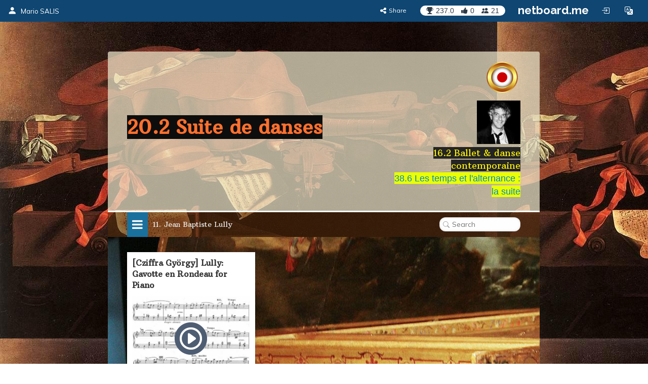

--- FILE ---
content_type: text/css
request_url: https://netboardme-cf1.s3.amazonaws.com/published/a/skins/11/e2db2edfc1aa661c70213007c5efdce2.css
body_size: 32504
content:







[data-role="subheader"] .widget .widget-link a,
[data-role="subheader"] .widget .widget-text.widget-link a,
[data-role="subheader"] .widget a.widget-link,
[data-role="subheader"] .widget .text-entry a,
[data-role="subheader"] .widget .netboardme-hashtag,
[data-role="subheader"] .mfp-body a,
[data-role="subheader"] .mfp-body .netboardme-hashtag,
[data-role="subheader"] .widget.wysiwyg-edit .widget-body .editable-input > .editor a {
    color:#ffea29;
    font-weight:normal;
    font-style:normal;
}






[data-role="subheader"] .widget {
    border-left-color:rgba(255, 255, 255, 0);
    border-bottom-width:0px;
    border-right-color:rgba(255, 255, 255, 0);
    border-right-width:0px;
    border-top-color:rgba(255, 255, 255, 0);
    border-top-width:0px;
    border-left-width:0px;
    border-bottom-color:rgba(255, 255, 255, 0);
}






[data-role="subheader"] .widget .widget-body,
[data-role="subheader"] .widget .widget-text,
[data-role="subheader"] .mfp-body {
    color:rgba(255, 255, 255, 1);
    font-size:30px;
    font-weight:normal;
    font-style:normal;
    font-family:"Arbutus Slab", "Helvetica Neue", Helvetica, Arial, sans-serif, FontAwesome;
}


[data-role="subheader"] .widget .widget-counters .btn,
[data-role="subheader"] .widget .widget-counters .btn .badge {
    border-color: rgba(255, 255, 255, 1);
    color: rgba(255, 255, 255, 1);
}





[data-role="subheader"] .widget.rounded,
[data-role="subheader"] .widget .widget-toolbar {
    border-radius:0px;
    -webkit-border-radius:0px;
    -moz-border-radius:0px;
}






[data-role="subheader"][data-layout="text"] .widget {
    width:100%;
    display:block;
}






[data-role="subheader"] {
    
}






[data-role="subheader"] .widget.bg,
[data-role="subheader"] .board-spinner,
[data-role="subheader"] .mfp-body.widget-body {
    background-image:none;
    background-size:auto;
    background-repeat:repeat;
    background-attachment:scroll;
    background-position:0% 0%;
    background-color:rgba(255, 255, 255, 0);
}






[data-role="subheader"] .widget-body {
    padding-right:0px;
    padding-left:0px;
}








[data-role="navigation-shadow"] {
    
}








[data-role="sidebar"] .widget {
    border-left-color:rgba(235, 235, 235, 1.00);
    border-bottom-width:1px;
    border-right-color:rgba(235, 235, 235, 1.00);
    border-right-width:1px;
    border-top-color:rgba(235, 235, 235, 1.00);
    border-top-width:1px;
    border-left-width:1px;
    border-bottom-color:rgba(235, 235, 235, 1.00);
}






[data-role="sidebar"] .widget .widget-link a,
[data-role="sidebar"] .widget .widget-text.widget-link a,
[data-role="sidebar"] .widget a.widget-link,
[data-role="sidebar"] .widget .text-entry a,
[data-role="sidebar"] .widget .netboardme-hashtag,
[data-role="sidebar"] .mfp-body a,
[data-role="sidebar"] .mfp-body .netboardme-hashtag,
[data-role="sidebar"] .widget.wysiwyg-edit .widget-body .editable-input > .editor a {
    color:rgba(31, 141, 200, 1);
    font-weight:normal;
    font-style:normal;
}






[data-role="sidebar"] .widget.rounded,
[data-role="sidebar"] .widget .widget-toolbar {
    border-radius:0px;
    -webkit-border-radius:0px;
    -moz-border-radius:0px;
}






[data-role="sidebar"] {
    background-image:none;
    background-size:auto;
    background-repeat:repeat;
    background-attachment:scroll;
    background-position:0% 0%;
    background-color:rgba(255, 255, 255, 0.00);
}






[data-role="sidebar"] .widget .widget-body,
[data-role="sidebar"] .widget .widget-text,
[data-role="sidebar"] .mfp-body {
    color:rgba(77, 77, 77, 1);
    font-size:14px;
    font-weight:normal;
    font-style:normal;
    font-family:"PT Sans", "Helvetica Neue", Helvetica, Arial, sans-serif, FontAwesome;
}


[data-role="sidebar"] .widget .widget-counters .btn,
[data-role="sidebar"] .widget .widget-counters .btn .badge {
    border-color: rgba(77, 77, 77, 1);
    color: rgba(77, 77, 77, 1);
}





[data-role="sidebar"] .widget .widget-caption,
[data-role="sidebar"] .board-spinner,
[data-role="sidebar"] .mfp-body .widget-caption,
[data-role="sidebar"] .mfp-body .mfp-title {
    color:rgba(51, 51, 51, 1);
    font-size:16px;
    font-weight:bold;
    font-style:normal;
    font-family:"Arbutus Slab", "Helvetica Neue", Helvetica, Arial, sans-serif, FontAwesome;
}






[data-role="sidebar"] {
    
}






[data-role="sidebar"] {
    border-left-color:rgba(255, 255, 255, 0.00);
    border-bottom-width:1px;
    border-right-color:rgba(255, 255, 255, 0.00);
    border-right-width:1px;
    border-top-color:rgba(255, 255, 255, 0.00);
    border-top-width:1px;
    border-left-width:1px;
    border-bottom-color:rgba(255, 255, 255, 0.00);
}






[data-role="sidebar"] .widget.bg,
[data-role="sidebar"] .board-spinner,
[data-role="sidebar"] .mfp-body.widget-body {
    background-image:none;
    background-size:auto;
    background-repeat:repeat;
    background-attachment:scroll;
    background-position:0% 0%;
    background-color:rgba(255, 255, 255, 0.9);
}








[data-role="top-shadow"] {
    
}








[data-role="nav_text1"] .widget .widget-link a,
[data-role="nav_text1"] .widget .widget-text.widget-link a,
[data-role="nav_text1"] .widget a.widget-link,
[data-role="nav_text1"] .widget .text-entry a,
[data-role="nav_text1"] .widget .netboardme-hashtag,
[data-role="nav_text1"] .mfp-body a,
[data-role="nav_text1"] .mfp-body .netboardme-hashtag,
[data-role="nav_text1"] .widget.wysiwyg-edit .widget-body .editable-input > .editor a {
    color:#ffea29;
    font-weight:normal;
    font-style:normal;
}






[data-role="nav_text1"] .widget {
    border-left-color:rgba(255, 255, 255, 0.00);
    border-bottom-width:0px;
    border-right-color:rgba(255, 255, 255, 0.00);
    border-right-width:0px;
    border-top-color:rgba(255, 255, 255, 0.00);
    border-top-width:0px;
    border-left-width:0px;
    border-bottom-color:rgba(255, 255, 255, 0.00);
}






[data-role="nav_text1"] .widget.rounded,
[data-role="nav_text1"] .widget .widget-toolbar {
    border-radius:0px;
    -webkit-border-radius:0px;
    -moz-border-radius:0px;
}






[data-role="nav_text1"] .widget .widget-body,
[data-role="nav_text1"] .widget .widget-text,
[data-role="nav_text1"] .mfp-body {
    color:rgba(255, 255, 255, 1);
    font-size:17px;
    font-weight:normal;
    font-style:normal;
    font-family:"Arbutus Slab", "Helvetica Neue", Helvetica, Arial, sans-serif, FontAwesome;
}


[data-role="nav_text1"] .widget .widget-counters .btn,
[data-role="nav_text1"] .widget .widget-counters .btn .badge {
    border-color: rgba(255, 255, 255, 1);
    color: rgba(255, 255, 255, 1);
}





[data-role="nav_text1"][data-layout="text"] .widget {
    width:100%;
    display:block;
}






[data-role="nav_text1"] {
    
}






[data-role="nav_text1"][data-layout="text"] .widget {
    min-height:40px;
}






[data-role="nav_text1"] .widget.bg,
[data-role="nav_text1"] .board-spinner,
[data-role="nav_text1"] .mfp-body.widget-body {
    background-image:none;
    background-size:auto;
    background-repeat:repeat;
    background-attachment:scroll;
    background-position:0% 0%;
    background-color:rgba(255, 255, 255, 0);
}






[data-role="nav_text1"] .widget-body {
    padding-right:0px;
    padding-left:0px;
}








[data-role="nav_text2"] .widget .widget-link a,
[data-role="nav_text2"] .widget .widget-text.widget-link a,
[data-role="nav_text2"] .widget a.widget-link,
[data-role="nav_text2"] .widget .text-entry a,
[data-role="nav_text2"] .widget .netboardme-hashtag,
[data-role="nav_text2"] .mfp-body a,
[data-role="nav_text2"] .mfp-body .netboardme-hashtag,
[data-role="nav_text2"] .widget.wysiwyg-edit .widget-body .editable-input > .editor a {
    color:#00aaff;
    font-weight:normal;
    font-style:normal;
}






[data-role="nav_text2"] .widget {
    border-left-color:rgba(255, 255, 255, 0.00);
    border-bottom-width:0px;
    border-right-color:rgba(255, 255, 255, 0.00);
    border-right-width:0px;
    border-top-color:rgba(255, 255, 255, 0.00);
    border-top-width:0px;
    border-left-width:0px;
    border-bottom-color:rgba(255, 255, 255, 0.00);
}






[data-role="nav_text2"] .widget.rounded,
[data-role="nav_text2"] .widget .widget-toolbar {
    border-radius:0px;
    -webkit-border-radius:0px;
    -moz-border-radius:0px;
}






[data-role="nav_text2"] .widget .widget-body,
[data-role="nav_text2"] .widget .widget-text,
[data-role="nav_text2"] .mfp-body {
    color:rgba(255, 255, 255, 1.00);
    font-size:12px;
    font-weight:normal;
    font-style:normal;
    font-family:"Arbutus Slab", "Helvetica Neue", Helvetica, Arial, sans-serif, FontAwesome;
}


[data-role="nav_text2"] .widget .widget-counters .btn,
[data-role="nav_text2"] .widget .widget-counters .btn .badge {
    border-color: rgba(255, 255, 255, 1.00);
    color: rgba(255, 255, 255, 1.00);
}





[data-role="nav_text2"][data-layout="text"] .widget {
    width:100%;
    display:block;
}






[data-role="nav_text2"] {
    
}






[data-role="nav_text2"] .widget.bg,
[data-role="nav_text2"] .board-spinner,
[data-role="nav_text2"] .mfp-body.widget-body {
    background-image:none;
    background-size:auto;
    background-repeat:repeat;
    background-attachment:scroll;
    background-position:0% 0%;
    background-color:rgba(255, 255, 255, 0);
}






[data-role="nav_text2"] .widget-body {
    padding-right:0px;
    padding-left:0px;
}








[data-role="contacts"] .widget .widget-link a,
[data-role="contacts"] .widget .widget-text.widget-link a,
[data-role="contacts"] .widget a.widget-link,
[data-role="contacts"] .widget .text-entry a,
[data-role="contacts"] .widget .netboardme-hashtag,
[data-role="contacts"] .mfp-body a,
[data-role="contacts"] .mfp-body .netboardme-hashtag,
[data-role="contacts"] .widget.wysiwyg-edit .widget-body .editable-input > .editor a {
    color:#0088cc;
    font-weight:normal;
    font-style:normal;
}






[data-role="contacts"] .widget {
    border-left-color:rgba(255, 255, 255, 0);
    border-bottom-width:0px;
    border-right-color:rgba(255, 255, 255, 0);
    border-right-width:0px;
    border-top-color:rgba(255, 255, 255, 0);
    border-top-width:0px;
    border-left-width:0px;
    border-bottom-color:rgba(255, 255, 255, 0);
}






[data-role="contacts"] .widget .widget-body,
[data-role="contacts"] .widget .widget-text,
[data-role="contacts"] .mfp-body {
    color:rgba(67, 67, 67, 1);
    font-size:18px;
    font-weight:normal;
    font-style:normal;
    font-family:"Arbutus Slab", "Helvetica Neue", Helvetica, Arial, sans-serif, FontAwesome;
}


[data-role="contacts"] .widget .widget-counters .btn,
[data-role="contacts"] .widget .widget-counters .btn .badge {
    border-color: rgba(67, 67, 67, 1);
    color: rgba(67, 67, 67, 1);
}





[data-role="contacts"] .widget.rounded,
[data-role="contacts"] .widget .widget-toolbar {
    border-radius:0px;
    -webkit-border-radius:0px;
    -moz-border-radius:0px;
}






[data-role="contacts"][data-layout="text"] .widget {
    width:100%;
    display:block;
}






[data-role="contacts"] {
    
}






[data-role="contacts"] .widget.bg,
[data-role="contacts"] .board-spinner,
[data-role="contacts"] .mfp-body.widget-body {
    background-image:none;
    background-size:auto;
    background-repeat:repeat;
    background-attachment:scroll;
    background-position:0% 0%;
    background-color:rgba(255, 255, 255, 0);
}






[data-role="contacts"] .widget-body {
    padding-right:0px;
    padding-left:0px;
}








[data-role="middle-shadow"] {
    
}








[data-role="top"],
[data-role="top"].bg-fixed > .netboardme-background {
    background-image:none;
    background-size:auto;
    background-repeat:repeat;
    background-attachment:scroll;
    background-position:0% 0%;
    background-color:rgba(237, 230, 205, 1.00);
}






[data-role="top"] {
    border-left-color:rgba(255, 255, 255, 0.00);
    border-bottom-width:3px;
    border-right-color:rgba(255, 255, 255, 0.00);
    border-right-width:0px;
    border-top-color:rgba(255, 255, 255, 0.00);
    border-top-width:0px;
    border-left-width:0px;
    border-bottom-color:rgba(255, 255, 255, 1);
}






[data-role="top"] {
    height:180px;
}








[data-role="content"] .widget {
    border-left-color:rgba(214, 214, 214, -0.00);
    border-bottom-width:0px;
    border-right-color:rgba(214, 214, 214, -0.00);
    border-right-width:0px;
    border-top-color:rgba(214, 214, 214, -0.00);
    border-top-width:0px;
    border-left-width:0px;
    border-bottom-color:rgba(214, 214, 214, -0.00);
}






[data-role="content"] .widget .widget-link a,
[data-role="content"] .widget .widget-text.widget-link a,
[data-role="content"] .widget a.widget-link,
[data-role="content"] .widget .text-entry a,
[data-role="content"] .widget .netboardme-hashtag,
[data-role="content"] .mfp-body a,
[data-role="content"] .mfp-body .netboardme-hashtag,
[data-role="content"] .widget.wysiwyg-edit .widget-body .editable-input > .editor a {
    color:rgba(31, 141, 200, 1);
    font-weight:normal;
    font-style:normal;
}






[data-role="content"] .widget .widget-body,
[data-role="content"] .widget .widget-text,
[data-role="content"] .mfp-body {
    color:rgba(77, 77, 77, 1);
    font-size:14px;
    font-weight:normal;
    font-style:normal;
    font-family:"Arial"," Helvetica"," sans-serif", "Helvetica Neue", Helvetica, Arial, sans-serif, FontAwesome;
}


[data-role="content"] .widget .widget-counters .btn,
[data-role="content"] .widget .widget-counters .btn .badge {
    border-color: rgba(77, 77, 77, 1);
    color: rgba(77, 77, 77, 1);
}





[data-role="content"] {
    background-image:none;
    background-size:auto;
    background-repeat:repeat;
    background-attachment:scroll;
    background-position:0% 0%;
    background-color:rgba(255, 255, 255, 0);
}






[data-role="content"] .widget.rounded,
[data-role="content"] .widget .widget-toolbar {
    border-radius:0px;
    -webkit-border-radius:0px;
    -moz-border-radius:0px;
}






[data-role="content"] .widget .widget-caption,
[data-role="content"] .board-spinner,
[data-role="content"] .mfp-body .widget-caption,
[data-role="content"] .mfp-body .mfp-title {
    color:rgba(51, 51, 51, 1);
    font-size:16px;
    font-weight:bold;
    font-style:normal;
    font-family:"Arbutus Slab", "Helvetica Neue", Helvetica, Arial, sans-serif, FontAwesome;
}






[data-role="content"] {
    
}






[data-role="content"][data-layout="singlecolumn"] .widget {
    margin-bottom:10px;
}






[data-role="content"] {
    border-left-color:rgba(255, 255, 255, 0.00);
    border-bottom-width:0px;
    border-right-color:rgba(255, 255, 255, 0.00);
    border-right-width:0px;
    border-top-color:rgba(255, 255, 255, 0.00);
    border-top-width:0px;
    border-left-width:0px;
    border-bottom-color:rgba(255, 255, 255, 0.00);
}






[data-role="content"] .widget.bg,
[data-role="content"] .board-spinner,
[data-role="content"] .mfp-body.widget-body {
    background-image:none;
    background-size:auto;
    background-repeat:repeat;
    background-attachment:scroll;
    background-position:0% 0%;
    background-color:rgba(255, 255, 255, 1);
}








[data-role="header"] .widget .widget-link a,
[data-role="header"] .widget .widget-text.widget-link a,
[data-role="header"] .widget a.widget-link,
[data-role="header"] .widget .text-entry a,
[data-role="header"] .widget .netboardme-hashtag,
[data-role="header"] .mfp-body a,
[data-role="header"] .mfp-body .netboardme-hashtag,
[data-role="header"] .widget.wysiwyg-edit .widget-body .editable-input > .editor a {
    color:#0088cc;
    font-weight:bold;
    font-style:normal;
}






[data-role="header"] .widget {
    border-left-color:rgba(255, 255, 255, 0.00);
    border-bottom-width:0px;
    border-right-color:rgba(255, 255, 255, 0.00);
    border-right-width:0px;
    border-top-color:rgba(255, 255, 255, 0.00);
    border-top-width:0px;
    border-left-width:0px;
    border-bottom-color:rgba(255, 255, 255, 0.00);
}






[data-role="header"] .widget .widget-body,
[data-role="header"] .widget .widget-text,
[data-role="header"] .mfp-body {
    color:rgba(67, 67, 67, 1);
    font-size:38px;
    font-weight:bold;
    font-style:normal;
    font-family:"Arbutus Slab", "Helvetica Neue", Helvetica, Arial, sans-serif, FontAwesome;
}


[data-role="header"] .widget .widget-counters .btn,
[data-role="header"] .widget .widget-counters .btn .badge {
    border-color: rgba(67, 67, 67, 1);
    color: rgba(67, 67, 67, 1);
}





[data-role="header"] .widget.rounded,
[data-role="header"] .widget .widget-toolbar {
    border-radius:0px;
    -webkit-border-radius:0px;
    -moz-border-radius:0px;
}






[data-role="header"][data-layout="text"] .widget {
    width:100%;
    display:block;
}






[data-role="header"] {
    
}






[data-role="header"] .widget.bg,
[data-role="header"] .board-spinner,
[data-role="header"] .mfp-body.widget-body {
    background-image:none;
    background-size:auto;
    background-repeat:repeat;
    background-attachment:scroll;
    background-position:0% 0%;
    background-color:rgba(255, 255, 255, 0);
}






[data-role="header"] .widget-body {
    padding-right:0px;
    padding-left:0px;
}








[data-role="featured"] .widget {
    border-left-color:rgba(255, 255, 255, 0.00);
    border-bottom-width:0px;
    border-right-color:rgba(255, 255, 255, 0.00);
    border-right-width:0px;
    border-top-color:rgba(255, 255, 255, 0.00);
    border-top-width:0px;
    border-left-width:0px;
    border-bottom-color:rgba(255, 255, 255, 0.00);
}






[data-role="featured"] .widget .widget-link a,
[data-role="featured"] .widget .widget-text.widget-link a,
[data-role="featured"] .widget a.widget-link,
[data-role="featured"] .widget .text-entry a,
[data-role="featured"] .widget .netboardme-hashtag,
[data-role="featured"] .mfp-body a,
[data-role="featured"] .mfp-body .netboardme-hashtag,
[data-role="featured"] .widget.wysiwyg-edit .widget-body .editable-input > .editor a {
    color:rgba(145, 124, 91, 1);
    font-weight:normal;
    font-style:normal;
}






[data-role="featured"] .widget .widget-body,
[data-role="featured"] .widget .widget-text,
[data-role="featured"] .mfp-body {
    color:rgba(59, 59, 59, 1.00);
    font-size:14px;
    font-weight:normal;
    font-style:normal;
    font-family:"Arial"," Helvetica"," sans-serif", "Helvetica Neue", Helvetica, Arial, sans-serif, FontAwesome;
}


[data-role="featured"] .widget .widget-counters .btn,
[data-role="featured"] .widget .widget-counters .btn .badge {
    border-color: rgba(59, 59, 59, 1.00);
    color: rgba(59, 59, 59, 1.00);
}





[data-role="featured"] .widget.rounded,
[data-role="featured"] .widget .widget-toolbar {
    border-radius:0px;
    -webkit-border-radius:0px;
    -moz-border-radius:0px;
}






[data-role="featured"] .widget .widget-caption,
[data-role="featured"] .board-spinner,
[data-role="featured"] .mfp-body .widget-caption,
[data-role="featured"] .mfp-body .mfp-title {
    color:rgba(171, 147, 107, 1);
    font-size:16px;
    font-weight:bold;
    font-style:normal;
    font-family:"Arial"," Helvetica"," sans-serif", "Helvetica Neue", Helvetica, Arial, sans-serif, FontAwesome;
}






[data-role="featured"] {
    
}






[data-role="featured"] {
    border-left-color:rgba(255, 255, 255, 0.00);
    border-bottom-width:0px;
    border-right-color:rgba(255, 255, 255, 0.00);
    border-right-width:0px;
    border-top-color:rgba(255, 255, 255, 0.00);
    border-top-width:0px;
    border-left-width:0px;
    border-bottom-color:rgba(255, 255, 255, 0.00);
}






[data-role="featured"] .widget.bg,
[data-role="featured"] .board-spinner,
[data-role="featured"] .mfp-body.widget-body {
    background-image:none;
    background-size:auto;
    background-repeat:repeat;
    background-attachment:scroll;
    background-position:0% 0%;
    background-color:rgba(255, 255, 255, 1);
}








[data-role="navigation"].netboardme-navigation-vertical {
    border-left-color:rgba(255, 255, 255, 0);
    border-bottom-width:0px;
    border-right-color:rgba(255, 255, 255, 0);
    border-right-width:0px;
    border-top-color:rgba(255, 255, 255, 0);
    border-top-width:0px;
    border-left-width:0px;
    border-bottom-color:rgba(255, 255, 255, 0);
}






[data-role="navigation"].netboardme-navigation:not(.netboardme-navigation-vertical) {
    
}






[data-role="navigation"].netboardme-navigation:not(.netboardme-navigation-vertical) {
    background-image:none;
    background-size:auto;
    background-repeat:repeat;
    background-attachment:scroll;
    background-position:0% 0%;
    background-color:rgba(31, 141, 200, 1);
}






[data-role="navigation"].netboardme-navigation:not(.netboardme-navigation-vertical) {
    
}






[data-role="navigation"].netboardme-navigation-vertical .navigation-option.active,
[data-role="navigation"].netboardme-navigation-vertical ul:not(.edit-mode) > .navigation-option:not(.active):hover,
[data-role="navigation"].netboardme-navigation-vertical .overflow-option a.btn {
    background-image:none;
    background-size:auto;
    background-repeat:repeat;
    background-attachment:scroll;
    background-position:0% 0%;
    background-color:rgba(31, 141, 200, 1);
}






[data-role="navigation"]:not(.netboardme-navigation-vertical) .navigation-option,
[data-role="navigation"]:not(.netboardme-navigation-vertical) .navigation-option:not(.active) > a,
[data-role="navigation"]:not(.netboardme-navigation-vertical) .navigation-option:not(.active) .navigation-context,
[data-role="navigation"]:not(.netboardme-navigation-vertical) .overflow-option .overflow-selected,
[data-role="navigation"]:not(.netboardme-navigation-vertical) .navigation-search .btn,
[data-role="navigation"]:not(.netboardme-navigation-vertical) .overflow-option .dropdown-menu {
    color:rgba(240, 240, 240, 1.00);
    font-size:14px;
    font-weight:normal;
    font-style:normal;
    font-family:"Arbutus Slab", "Helvetica Neue", Helvetica, Arial, sans-serif;
}






[data-role="navigation"]:not(.netboardme-navigation-vertical) {
    border-left-color:rgba(255, 255, 255, 0);
    border-bottom-width:0px;
    border-right-color:rgba(255, 255, 255, 0);
    border-right-width:0px;
    border-top-color:rgba(255, 255, 255, 0);
    border-top-width:0px;
    border-left-width:0px;
    border-bottom-color:rgba(255, 255, 255, 0);
}






[data-role="navigation"].netboardme-navigation-vertical {
    padding-right:0px;
    padding-left:0px;
}






[data-role="navigation"].netboardme-navigation.netboardme-navigation-vertical {
    background-image:none;
    background-size:auto;
    background-repeat:repeat;
    background-attachment:scroll;
    background-position:0% 0%;
    background-color:rgba(255, 255, 255, 0);
}






[data-role="navigation"].netboardme-navigation-vertical .navigation-option.active > a,
[data-role="navigation"].netboardme-navigation-vertical ul:not(.edit-mode) > .navigation-option:not(.active):hover > a,
[data-role="navigation"].netboardme-navigation-vertical .navigation-option.active .navigation-context,
[data-role="navigation"].netboardme-navigation-vertical ul:not(.edit-mode) .navigation-option:hover .navigation-context,
[data-role="navigation"].netboardme-navigation-vertical .overflow-option a.btn {
    color:rgba(255, 255, 255, 1.00);
    font-size:14px;
    font-weight:normal;
    font-style:normal;
    font-family:"Arbutus Slab", "Helvetica Neue", Helvetica, Arial, sans-serif;
}






[data-role="navigation"]:not(.netboardme-navigation-vertical) .navigation-option.active,
[data-role="navigation"]:not(.netboardme-navigation-vertical) ul:not(.edit-mode) > .navigation-option:not(.active):hover,
[data-role="navigation"]:not(.netboardme-navigation-vertical) .overflow-option a.btn {
    background-image:none;
    background-size:auto;
    background-repeat:repeat;
    background-attachment:scroll;
    background-position:0% 0%;
    background-color:rgba(26, 113, 158, 1);
}






[data-role="navigation"].netboardme-navigation-vertical .navigation-option,
[data-role="navigation"].netboardme-navigation-vertical .navigation-option:not(.active) > a,
[data-role="navigation"].netboardme-navigation-vertical .navigation-option:not(.active) .navigation-context,
[data-role="navigation"].netboardme-navigation-vertical .overflow-option .overflow-selected {
    color:rgba(255, 255, 255, 1);
    font-size:14px;
    font-weight:normal;
    font-style:normal;
    font-family:"Arbutus Slab", "Helvetica Neue", Helvetica, Arial, sans-serif;
}






[data-role="navigation"]:not(.netboardme-navigation-vertical) .navigation-option.active > a,
[data-role="navigation"]:not(.netboardme-navigation-vertical) ul:not(.edit-mode) > .navigation-option:not(.active):hover > a,
[data-role="navigation"]:not(.netboardme-navigation-vertical) .navigation-option.active .navigation-context,
[data-role="navigation"]:not(.netboardme-navigation-vertical) .overflow-option a.btn,
[data-role="navigation"]:not(.netboardme-navigation-vertical) ul:not(.edit-mode) .navigation-option:hover .navigation-context {
    color:rgba(255, 255, 255, 1.00);
    font-size:14px;
    font-weight:normal;
    font-style:normal;
    font-family:"Arbutus Slab", "Helvetica Neue", Helvetica, Arial, sans-serif;
}








[data-role="online-store"] .widget {
    border-left-color:rgba(214, 214, 214, -0.00);
    border-bottom-width:0px;
    border-right-color:rgba(214, 214, 214, -0.00);
    border-right-width:0px;
    border-top-color:rgba(214, 214, 214, -0.00);
    border-top-width:0px;
    border-left-width:0px;
    border-bottom-color:rgba(214, 214, 214, -0.00);
}






[data-role="online-store"] .widget .widget-link a,
[data-role="online-store"] .widget .widget-text.widget-link a,
[data-role="online-store"] .widget a.widget-link,
[data-role="online-store"] .widget .text-entry a,
[data-role="online-store"] .widget .netboardme-hashtag,
[data-role="online-store"] .mfp-body a,
[data-role="online-store"] .mfp-body .netboardme-hashtag,
[data-role="online-store"] .widget.wysiwyg-edit .widget-body .editable-input > .editor a {
    color:rgba(31, 141, 200, 1);
    font-weight:normal;
    font-style:normal;
}






[data-role="online-store"] .widget .widget-body,
[data-role="online-store"] .widget .widget-text,
[data-role="online-store"] .mfp-body {
    color:rgba(77, 77, 77, 1);
    font-size:14px;
    font-weight:normal;
    font-style:normal;
    font-family:"Arial"," Helvetica"," sans-serif", "Helvetica Neue", Helvetica, Arial, sans-serif, FontAwesome;
}


[data-role="online-store"] .widget .widget-counters .btn,
[data-role="online-store"] .widget .widget-counters .btn .badge {
    border-color: rgba(77, 77, 77, 1);
    color: rgba(77, 77, 77, 1);
}





[data-role="online-store"] {
    background-image:none;
    background-size:auto;
    background-repeat:repeat;
    background-attachment:scroll;
    background-position:0% 0%;
    background-color:rgba(255, 255, 255, 0);
}






[data-role="online-store"] .widget.rounded,
[data-role="online-store"] .widget .widget-toolbar {
    border-radius:0px;
    -webkit-border-radius:0px;
    -moz-border-radius:0px;
}






[data-role="online-store"] .widget .widget-caption,
[data-role="online-store"] .board-spinner,
[data-role="online-store"] .mfp-body .widget-caption,
[data-role="online-store"] .mfp-body .mfp-title {
    color:rgba(51, 51, 51, 1);
    font-size:16px;
    font-weight:bold;
    font-style:normal;
    font-family:"Arbutus Slab", "Helvetica Neue", Helvetica, Arial, sans-serif, FontAwesome;
}






[data-role="online-store"] {
    
}






[data-role="online-store"][data-layout="singlecolumn"] .widget {
    margin-bottom:10px;
}






[data-role="online-store"] {
    border-left-color:rgba(255, 255, 255, 0.00);
    border-bottom-width:0px;
    border-right-color:rgba(255, 255, 255, 0.00);
    border-right-width:0px;
    border-top-color:rgba(255, 255, 255, 0.00);
    border-top-width:0px;
    border-left-width:0px;
    border-bottom-color:rgba(255, 255, 255, 0.00);
}






[data-role="online-store"] .widget.bg,
[data-role="online-store"] .board-spinner,
[data-role="online-store"] .mfp-body.widget-body {
    background-image:none;
    background-size:auto;
    background-repeat:repeat;
    background-attachment:scroll;
    background-position:0% 0%;
    background-color:rgba(255, 255, 255, 1);
}








[data-role="middle"],
[data-role="middle"].bg-fixed > .netboardme-background {
    background-image:none;
    background-size:auto;
    background-repeat:repeat;
    background-attachment:scroll;
    background-position:0% 0%;
    background-color:rgba(46, 46, 46, 1);
}






[data-role="middle"] {
    border-left-color:rgba(255, 255, 255, 0);
    border-bottom-width:1px;
    border-right-color:rgba(255, 255, 255, 0);
    border-right-width:1px;
    border-top-color:rgba(255, 255, 255, 0);
    border-top-width:1px;
    border-left-width:1px;
    border-bottom-color:rgba(255, 255, 255, 0);
}






[data-role="middle"] {
    height:100px;
}








[data-role="sidenav-shadow"] {
    
}








[data-role="sidenav"],
[data-role="sidenav"].bg-fixed > .netboardme-background {
    background-image:none;
    background-size:auto;
    background-repeat:repeat;
    background-attachment:scroll;
    background-position:0% 0%;
    background-color:rgba(83, 83, 83, 1);
}






[data-role="sidenav"] {
    border-left-color:rgba(255, 255, 255, 0.00);
    border-bottom-width:1px;
    border-right-color:rgba(255, 255, 255, 0.00);
    border-right-width:1px;
    border-top-color:rgba(255, 255, 255, 0.00);
    border-top-width:1px;
    border-left-width:1px;
    border-bottom-color:rgba(255, 255, 255, 0.00);
}






[data-role="sidenav"] {
    padding-right:10px;
    padding-left:10px;
}








[data-role="navigation-vertical-shadow"] {
    
}








[data-role="content-shadow"] {
    
}








.netboardme-template, .mfp-embed,
.netboardme-template.bg-fixed > .netboardme-background,
.mfp-embed.bg-fixed > .netboardme-background {
    background-image:none;
    background-size:auto;
    background-repeat:repeat;
    background-attachment:scroll;
    background-position:0% 0%;
    background-color:rgba(75, 75, 75, 1);
}






.netboardme-navigation-container, .inherit-page {
    background-image:none;
    background-size:auto;
    background-repeat:repeat;
    background-attachment:scroll;
    background-position:0% 0%;
    background-color:rgba(225, 219, 197, 1);
}








[data-role="middlebox"] .widget .widget-link a,
[data-role="middlebox"] .widget .widget-text.widget-link a,
[data-role="middlebox"] .widget a.widget-link,
[data-role="middlebox"] .widget .text-entry a,
[data-role="middlebox"] .widget .netboardme-hashtag,
[data-role="middlebox"] .mfp-body a,
[data-role="middlebox"] .mfp-body .netboardme-hashtag,
[data-role="middlebox"] .widget.wysiwyg-edit .widget-body .editable-input > .editor a {
    color:#ffea29;
    font-weight:normal;
    font-style:normal;
}






[data-role="middlebox"] .widget {
    border-left-color:rgba(255, 255, 255, 0);
    border-bottom-width:0px;
    border-right-color:rgba(255, 255, 255, 0);
    border-right-width:0px;
    border-top-color:rgba(255, 255, 255, 0);
    border-top-width:0px;
    border-left-width:0px;
    border-bottom-color:rgba(255, 255, 255, 0);
}






[data-role="middlebox"] .widget .widget-body,
[data-role="middlebox"] .widget .widget-text,
[data-role="middlebox"] .mfp-body {
    color:rgba(255, 255, 255, 1);
    font-size:16px;
    font-weight:normal;
    font-style:normal;
    font-family:"PT Sans", "Helvetica Neue", Helvetica, Arial, sans-serif, FontAwesome;
}


[data-role="middlebox"] .widget .widget-counters .btn,
[data-role="middlebox"] .widget .widget-counters .btn .badge {
    border-color: rgba(255, 255, 255, 1);
    color: rgba(255, 255, 255, 1);
}





[data-role="middlebox"] .widget.rounded,
[data-role="middlebox"] .widget .widget-toolbar {
    border-radius:0px;
    -webkit-border-radius:0px;
    -moz-border-radius:0px;
}






[data-role="middlebox"][data-layout="text"] .widget {
    width:100%;
    display:block;
}






[data-role="middlebox"] {
    
}






[data-role="middlebox"] .widget.bg,
[data-role="middlebox"] .board-spinner,
[data-role="middlebox"] .mfp-body.widget-body {
    background-image:none;
    background-size:auto;
    background-repeat:repeat;
    background-attachment:scroll;
    background-position:0% 0%;
    background-color:rgba(255, 255, 255, 0);
}






[data-role="middlebox"] .widget-body {
    padding-right:0px;
    padding-left:0px;
}





